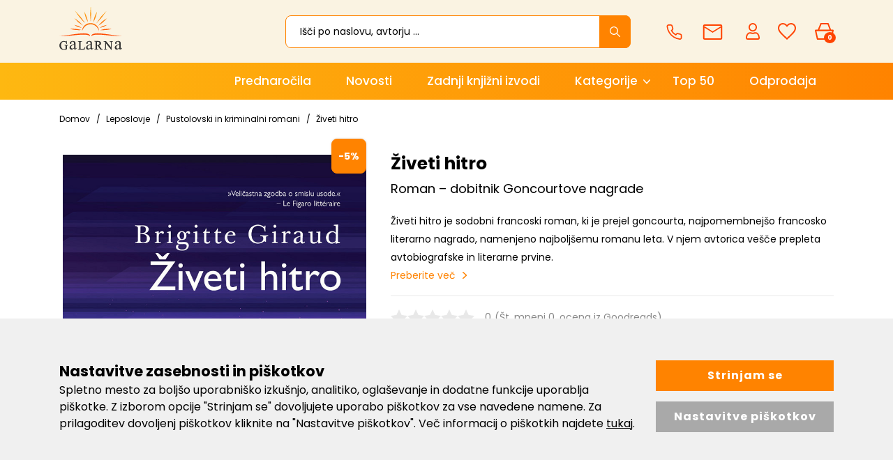

--- FILE ---
content_type: text/html; charset=UTF-8
request_url: https://www.galarna.si/?mod=store&c=cart&action=addToCartAnalyitcs&lang=sl&ajax=1&pe_id=142644
body_size: 126
content:
{"item_id":"16251","item_name":"\u017diveti hitro","affiliation":"Galarna.si","discount":"5.0000","price":"22.8000","quantity":1}